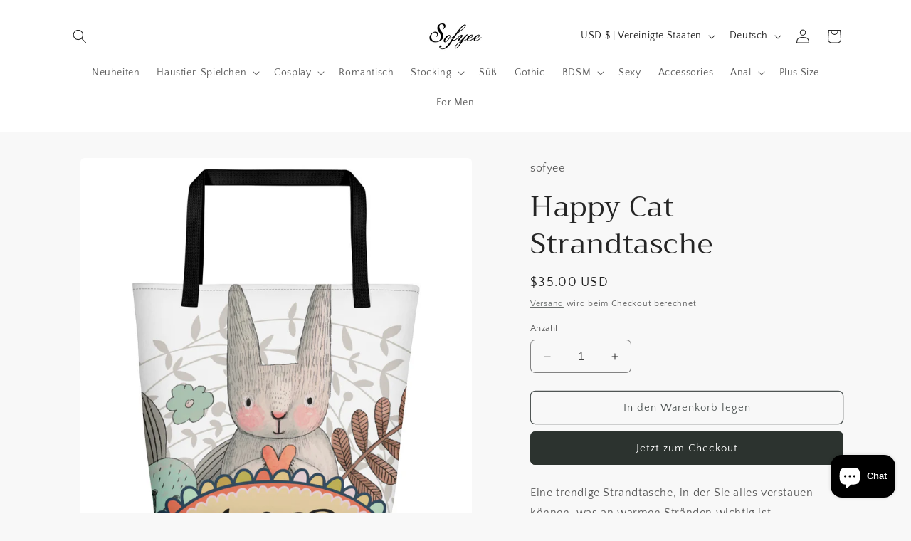

--- FILE ---
content_type: application/javascript;charset=utf-8
request_url: https://app.trytada.com/script?shop=sofyee.myshopify.com
body_size: 2971
content:
/* global ActiveXObject */
(function () {
  if (window.tadaCMG3paEpS86uIYlFUah3UQaSj88GUfVx) {
    return;
  }
  window.tadaCMG3paEpS86uIYlFUah3UQaSj88GUfVx = 1;

  window.tada_shop_name = 'sofyee.myshopify.com';

  var CDN_URL = 'https://tada-cdn.s3.ca-central-1.amazonaws.com/';
  var shop_id = '5f015f08cdb72b5d39120f60'; 
  var assets = 'https://tada-cdn.s3.ca-central-1.amazonaws.com/widget-data/core/';
  var version = '1763131900736';
  var TUNNEL_URL = 'https://app.trytadapp.com/';  

  if (document.readyState !== 'loading') { // complete OR interactive
    loadWidget();
  } else {
    document.addEventListener('DOMContentLoaded', function () {
      loadWidget();
    });
  }

  function loadWidget() {
    var settingURL =  CDN_URL + 'widget-data/' + shop_id + '/settings/' + window.tada_shop_name + '_setting.json?' + new Date().getTime();

    var queryString = window.location.search;
    var urlParams = new URLSearchParams(queryString);
    var tada_preview_widget_id = urlParams.get('tada_preview_widget_id');

    if(tada_preview_widget_id){
      settingURL =  TUNNEL_URL + 'widgets/preview/' + window.tada_shop_name + '?widget_id=' + tada_preview_widget_id;
      sessionStorage.setItem('tadaPreviewWidgetId', tada_preview_widget_id);
    }

    if(sessionStorage.getItem('tadaPreviewWidgetId')){
      settingURL =  TUNNEL_URL + 'widgets/preview/' + window.tada_shop_name + '?widget_id=' + sessionStorage.getItem('tadaPreviewWidgetId');
    }

    setTimeout(function () {
      sendRequest(
        settingURL,
        // headers: {
        //   'Access-Control-Allow-Origin': '*',
        //   'Access-Control-Allow-Headers': 'Origin, X-Requested-With, Content-Type, Accept, Authorization'
        // },
        // dataType: 'JSON',
        function (err, response) {
          if (err) {
            console.debug(err);
            return;
          }
          var results = null;
          try {
            results = JSON.parse(response);
          } catch (err) {
            console.debug(err);
            return;
          }
          window.tada_shopId = shop_id;
          if (results.length == 0) {
            eraseWidgetCookies(shop_id);
            return;
          }
          var finalWidget;
          if (getCookie('tada_' + shop_id + '_clockEnable') != null && getCookie('tada_' + shop_id + '_widgetId')) {
            results.some(function (widget) {
              if (!widget.pause && widget._id === getCookie('tada_' + shop_id + '_widgetId')) {
                finalWidget = widget;
                return true;
              }
            });
          }

          if (!finalWidget) {
            finalWidget = matchWidget(results);
          }

          if (!finalWidget) {
            // eraseWidgetCookies(shop_id); // maybe need it
            return;
          }

          var coupon = getCookie('tada_' + shop_id + '_Coupon');
          if (typeof coupon === 'string' && coupon.trim() === '') {
            eraseWidgetCookies(shop_id);
          }

          // force defaults
          if (typeof finalWidget.collectEmail === 'undefined') {
            finalWidget.collectEmail = true;
          }
          
          if (getCookie('tada_' + shop_id + '_widgetId') && finalWidget._id !== getCookie('tada_' + shop_id + '_widgetId')) {
            eraseWidgetCookies(shop_id);
          }

          if (getCookie('tada_' + shop_id + '_widgetId') && finalWidget._id === getCookie('tada_' + shop_id + '_widgetId')) {
            if (getCookie('tada_' + shop_id + '_updatedAt')) {
              var cookieDT = new Date(getCookie('tada_' + shop_id + '_updatedAt'));
              var widgetDT = new Date(finalWidget.created_at);
              if (cookieDT < widgetDT) {
                eraseCookie('tada_' + shop_id + '_updatedAt');
                eraseCookie('tada_' + shop_id + '_used');
              }
            }
          }

          window.tada_widget = finalWidget;
          window.widget_available = true;
          var script = '';
          var jsFile = '';
          if (finalWidget.type == 0) {
            if (finalWidget.wheelType == 'cartoon') {
              jsFile = 'widget/cartoon.js';                  
            } else {
              jsFile = 'widget/classic.js';                  
            }
          } else if (finalWidget.type == 1) {
            if (finalWidget.widgetType == 'gift_game_v2') {
              jsFile = 'widget/gift_v2.js';                 
            } else {
              jsFile = 'widget/gift.js';                 
            }
          } else if (finalWidget.type == 2) {
              if (finalWidget.popupType == 'regpopup') {
                jsFile = 'widget/reg.js';
              } else {
                jsFile = 'widget/full.js';
              }
          }

          script = document.createElement('script');
          script.src = assets + jsFile + '?ts=' + version;
          document.head.appendChild(script);

        });
    }, 100);
  }

  function detectmob() {
    if (navigator.userAgent.match(/Android/i)
      || navigator.userAgent.match(/iPhone/i)
      || navigator.userAgent.match(/Windows Phone/i)
    ) {
      return 'mobile';
    }
    else if (navigator.userAgent.match(/webOS/i)
      || navigator.userAgent.match(/iPad/i)
      || navigator.userAgent.match(/iPod/i)
      || navigator.userAgent.match(/BlackBerry/i)
    ) {
      return 'tablet';
    }
    else {
      return 'desktop';
    }
  }

  function getPathAndPageName(pathname) {
    var result = {
      path: '',
      pageName: ''
    };
    if (pathname == '/') {
      result.path = 'homepage';
    } else if (pathname == '/cart') {
      result.path = 'cart';
    } else if (pathname == '/search') {
      result.path = 'search';
    } else if (pathname.indexOf('/products/') > -1) {
      result.path = 'products';
    } else if (pathname.indexOf('/pages') > -1) {
      result.path = 'pages';
    } else if (pathname.indexOf('/blogs') > -1) {
      result.path = 'blogs';
    }

    var pathArray = pathname.split('/');
    result.pageName = pathArray[pathArray.length - 1];

    return result;
  }

  function getCookie(name) {
    var nameEQ = name + "=";
    var ca = document.cookie.split(';');
    for (var i = 0; i < ca.length; i++) {
      var c = ca[i];
      while (c.charAt(0) == ' ') c = c.substring(1, c.length);
      if (c.indexOf(nameEQ) == 0) return c.substring(nameEQ.length, c.length);
    }
    return null;
  }

  function eraseCookie(name) {
    document.cookie = name + '=; Max-Age=-99999999;';
  }

  function eraseWidgetCookies(shopId) {
    [
      'widgetId', 'angle', 'used', 'ExitIntent',
      'expiry', 'timeToken', 'Coupon', 'DiscountType',
      'clockEnable', 'clockType', 'clockPosition', 'gameType', 'clockStyle', 'resultShortText', 'resultHeadline', 'logo']
      .forEach((name) => {
        eraseCookie('tada_' + shopId + '_' + name);
      });
  }

  function checkPriority(widgetArray) {
    var result = widgetArray[0];
    if (widgetArray.length > 1) {
      for (var i = 1; i < widgetArray.length; i++) {
        var temp = widgetArray[i];
        if (result.displaySetting == 'all') {
          if (temp.displaySetting != 'all') {
            result = temp;
          } else {
            if (compareDate(result, widgetArray[i])) {
              result = temp;
            }
          }
        } else if (result.displaySetting == 'products' || result.displaySetting == 'pages' || result.displaySetting == 'blogs') {
          if (temp.displaySetting == result.displaySetting) {
            if (compareDate(result, widgetArray[i])) {
              result = temp;
            }
          } else if (temp.displaySetting == 'specificProducts' || temp.displaySetting == 'specificBlogs' || temp.displaySetting == 'specificPages') {
            result = temp;
          }
        } else {
          if (temp.displaySetting == 'specificProducts' || temp.displaySetting == 'specificBlogs' || temp.displaySetting == 'specificPages') {
            if (compareDate(result, widgetArray[i])) {
              result = temp;
            }
          }
        }
      }
    }

    return result;
  }

  function matchWidget(results) {
    var widgetArray = [];
    var device = detectmob();
    var pathname = window.location.pathname;
    var pathObject = getPathAndPageName(pathname);
    for (var i = 0; i < results.length; i++) {
      if (results[i].pause) {
        continue;
      }
      var deviceType = JSON.parse(results[i].deviceTypes);
      if (deviceType[device] == false) {
        continue;
      }
      var displaySetting = results[i].displaySetting;
      var pageSetting = JSON.parse(results[i].pageSetting);
      if (displaySetting == 'all') {
        widgetArray.push(results[i]);
      } else if (displaySetting == 'products') {
        if (pathObject.path == 'products') {
          widgetArray.push(results[i]);
        }
      } else if (displaySetting == 'blogs') {
        if (pathObject.path == 'blogs') {
          widgetArray.push(results[i]);
        }
      } else if (displaySetting == 'pages') {
        if (pathObject.path == 'pages') {
          widgetArray.push(results[i]);
        }
      } else {
        if (displaySetting == 'specificProducts' && pathObject.path == 'products') {
          if (pageSetting[pathObject.pageName] && pageSetting[pathObject.pageName].enabled == true) {
            widgetArray.push(results[i]);
          }
        }

        if (displaySetting == 'specificBlogs' && pathObject.path == 'blogs') {
          if (pageSetting[pathObject.pageName] && pageSetting[pathObject.pageName].enabled == true) {
            widgetArray.push(results[i]);
          }
        }

        if (displaySetting == 'specificPages' && pathObject.path == 'pages') {
          if (pageSetting[pathObject.pageName] && pageSetting[pathObject.pageName].enabled == true) {
            widgetArray.push(results[i]);
          }
        }

        if (displaySetting == 'homepageOnly' && pathObject.path == 'homepage') {
          widgetArray.push(results[i]);
        }

        if (displaySetting == 'specificURL') {
          Object.keys(pageSetting).some((url) => {
            const parsedUrl = new URL(url);
            if (parsedUrl.pathname == pathname) {
              widgetArray.push(results[i]);
              return true;
            }
          });
        }
      }
    }
    if (widgetArray.length) {
      return checkPriority(widgetArray, pathObject.path, pathObject.pageName);
    } else {
      return null;
    }
  }

  function compareDate(result, buf) {
    var result_date = new Date(result.created_at);
    var buf_date = new Date(buf.created_at);

    return (buf_date > result_date);
  }

  function sendRequest(url, callback) {
    var req = createXMLHTTPObject();
    if (!req) return callback(new Error('no XMLHTTPObject'), null);
    req.open("GET", url, true);
    // Setting the user agent is not allowed in most modern browsers It was
    // a requirement for some Internet Explorer versions a long time ago.
    // There is no need for this header if you use Internet Explorer 7 or
    // above (or any other browser)
    // req.setRequestHeader('User-Agent','XMLHTTP/1.0');
    req.onreadystatechange = function () {
      if (req.readyState != 4) return;
      if (req.status != 200 && req.status != 304) {
        return callback(new Error('HTTP error ' + req.status), null);
      }
      callback(null, req.responseText);
    }
    if (req.readyState == 4) return;
    req.send();
  }

  var XMLHttpFactories = [
    function () { return new XMLHttpRequest() },
    function () { return new ActiveXObject("Msxml3.XMLHTTP") },
    function () { return new ActiveXObject("Msxml2.XMLHTTP.6.0") },
    function () { return new ActiveXObject("Msxml2.XMLHTTP.3.0") },
    function () { return new ActiveXObject("Msxml2.XMLHTTP") },
    function () { return new ActiveXObject("Microsoft.XMLHTTP") },
  ];

  function createXMLHTTPObject() {
    var xmlhttp = false;
    for (var i = 0; i < XMLHttpFactories.length; i++) {
      try {
        xmlhttp = XMLHttpFactories[i]();
      }
      catch (e) {
        continue;
      }
      break;
    }
    return xmlhttp;
  }

})();